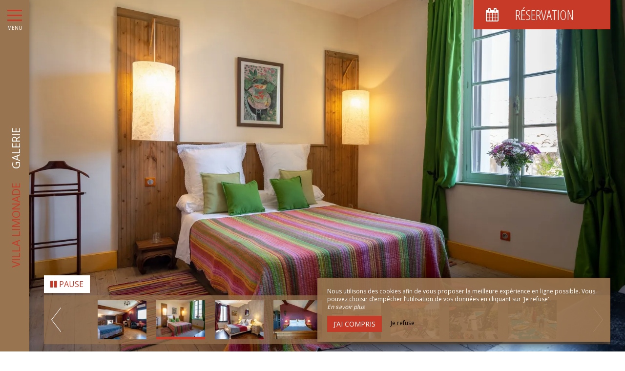

--- FILE ---
content_type: text/html; charset=UTF-8
request_url: https://www.villalimonade.fr/galerie
body_size: 7603
content:
<!DOCTYPE html>
<!--
            ..-:/+++++/+////+/+++++/:-..
      .-/+o+:-*'                  '*-:/oo/:.
   ./oo/-'     ..:/+oossssssso+/:..     './oo/.
 -os+'      .+yhy+:-'        '.:/shyo-      .::'
:ys-      'smh:'
sy+       +dds++++++++++++++++++++++oss:  -----:::
yys*                               -smd-  '''''syy
yyyo-       .oyy+:....      ....:+shy/'      .oyyy
oyyyyo:..     '.:+oooooooooooooo+:-'      .-+syyys
+yyyyyyso+:...        ''''''        ...-/osyyyyyy+
:yyyyyyyyyyysso+//:---......---://+oosso/+yyyyyyy:
'yyyyyyyyyyyyyyyyyyyyyyyyyyyyyyyyyyyyyy:'/yyyyyyy'
 oyyyyyyyyyyyyyyyyyyyyyyyyyyyyyyyyyyyyy:'+yyyyyyo
 .yyyyyyyyyyyyyyyyyyyyyyyyyyyyyyyyyyyyy:.:+yyyys.
  -syyyyyyyyyyyyyyyyyyyyyyyyyyyyyyyyyy:...:yyys.
   ':oyhyyyyyyyyyyyyyyyyyyyyyyyyyyyyyy/-./sys:'
      '-/oyyyyyyyyyyyyyyyyyyyyyyyyyyyyy+./:.
           '.-:/+oossyyyyyyyyyssoo+/:-.'
--><html lang="fr">
<head>
	<meta charset="utf-8">
	<meta name="referrer" content="strict-origin-when-cross-origin">
	<meta name="viewport" content="width=device-width, initial-scale=1.0, maximum-scale=1.0">
			<title>Galerie</title>
	
		<meta name="language" content="fr">

	
	<link rel="preconnect" href="//fonts.gstatic.com" crossorigin="anonymous">
	
	

	<link rel="icon" href="/favicon.ico" type="image/x-icon">



<link rel="preload" as="script" href="/js/manifest.js?id=5d1fce6df86f3c6d217a054a585e4a22"/>
<link rel="preload" as="script" href="/js/vendor.js?id=6dfbd57fa4324b59d7104027273be4bf"/>
<link rel="preload" as="script" href="/js/app.js?id=dc6f486e0b013ce6032359b500eefc47"/>
<link rel="preconnect" href="//neo.my-groom-service.com" crossorigin="anonymous">











	<link rel="preload" as="style" href="/css/vendor.css?id=6035cd33375c33c341c6daf2d1e89af5"/>
	<link rel="stylesheet" href="/css/vendor.css?id=6035cd33375c33c341c6daf2d1e89af5">
	<link rel="preconnect" href="//fonts.my-groom-service.com" crossorigin="anonymous">
	
	<link
			rel="preload"
			href="/css/fonts.css?id=356f1c16ea648b27379a5663f6d5cd67"
			as="style"
			onload="this.onload=null;this.rel='stylesheet'"
	/>
	<noscript>
		<link rel="stylesheet" href="/css/fonts.css?id=356f1c16ea648b27379a5663f6d5cd67"/>
	</noscript>
<link rel="preload" as="style" href="/css/app.css?id=3a245efa8df1b53d2808443e3a7a9d18"/>
<link rel="stylesheet" href="/css/app.css?id=3a245efa8df1b53d2808443e3a7a9d18">

<link rel="canonical" href="https://www.villalimonade.fr/galerie"/>


	
	
	<link rel="alternate" hreflang="x-default"
	      href="https://www.villalimonade.fr/galerie"/>
	<link rel="alternate" hreflang="fr"
	      href="https://www.villalimonade.fr/galerie"/>

	
									<link rel="alternate" hreflang="de"
			      href="https://www.villalimonade.fr/de/galerie"/>
											<link rel="alternate" hreflang="en"
			      href="https://www.villalimonade.fr/en/gallery"/>
						
<script>
	window.Laravel = {"csrfToken":"TGzmLT13n5YXVlbaOFcQDT80kVGCoN0v719jGAjQ"};
</script>
<meta property="og:image" content="https://www.villalimonade.fr/imagecache/fullwidth/notfound.jpg"/>
<meta property="og:image:type" content="image/jpg"/>
<meta property="og:image:width" content="1920"/>
<meta property="og:image:height" content="1080"/>
<meta property="og:type" content="website"/>
<meta property="og:url" content="https://www.villalimonade.fr"/>
<meta property="og:title" content="Villa Limonade"/>
<meta property="og:locale" content="fr">
</head>
<body>
    <div id="sidebar-trigger" class="sidebar-trigger" onclick="openCloseNav()">
        <!--/.nav-collapse -->
        <div class="hamburger-menu"></div>
        <div class="title-menu">MENU</div>
        <div class="sidebar-trigger-text">
            <div class="name pagename">Galerie</div>
            <div class="name sitename">Villa Limonade</div>
        </div>
        <div class="closearrow-container">
            <div class="closearrow">
                <img src="/imagecache/small/left-arrow.png" class="img-responsive"/>
            </div>
        </div>
    </div>

    
    <nav id="sidenav" class="sidenav">
	<a href="javascript:void(0)" class="closebtn visible-xs" onclick="closeNav()">&times;</a>
	
	<div class="sidebar-nav">
		<div class="navbar navbar-default" role="navigation">
			<div class="navbar-header">
				<a class="navbar-brand" href="/">
					<div class="brand-logo img-responsive"></div>
				</a>
			</div>
			<div class="navbar-collapse sidebar-navbar-collapse collapse in" aria-expanded="true">
				<ul class="nav navbar-nav">
																	
																				<li >
								<a href="/fr" title="Accueil" target="_self" rel="" rel="">
									Accueil
								</a>
							</li>
												
													<hr class="hr-menu"/>
																							
																				<li class="dropdown ">
								<a role="button"
								   aria-haspopup="true"
								   aria-expanded="false"
								   class="dropdown-toggle"
								   id="dropdownMenu_2"
								   data-toggle="dropdown"
								   href="#"
								   title="La Villa">
									La Villa
									<i class="fa fa-ellipsis-v" aria-hidden="true"></i>
								</a>
								<ul class="dropdown-menu" aria-labelledby="dropdownMenu_2">
																													<li >
											<a href="/presentation" title="Présentation" target="_self" rel="">
												Présentation
											</a>
										</li>
																													<li >
											<a href="/chambres" title="Chambres &amp; Suites" target="_self" rel="">
												Chambres &amp; Suites
											</a>
										</li>
																													<li >
											<a href="/histoire" title="Histoire" target="_self" rel="">
												Histoire
											</a>
										</li>
																													<li >
											<a href="/tarifs" title="Nos Tarifs" target="_self" rel="">
												Nos Tarifs
											</a>
										</li>
																	</ul>
							</li>
												
													<hr class="hr-menu"/>
																							
																				<li class="dropdown ">
								<a role="button"
								   aria-haspopup="true"
								   aria-expanded="false"
								   class="dropdown-toggle"
								   id="dropdownMenu_11"
								   data-toggle="dropdown"
								   href="#"
								   title="Nos Services">
									Nos Services
									<i class="fa fa-ellipsis-v" aria-hidden="true"></i>
								</a>
								<ul class="dropdown-menu" aria-labelledby="dropdownMenu_11">
																													<li >
											<a href="/table-dhotes" title="Table d&#039;hôtes" target="_self" rel="">
												Table d&#039;hôtes
											</a>
										</li>
																													<li >
											<a href="/activites" title="Activités" target="_self" rel="">
												Activités
											</a>
										</li>
																	</ul>
							</li>
												
													<hr class="hr-menu"/>
																							
																				<li class=active>
								<a href="/galerie" title="Galerie" target="_self" rel="" rel="">
									Galerie
								</a>
							</li>
												
													<hr class="hr-menu"/>
																							
																				<li >
								<a href="/tourisme" title="A Découvrir" target="_self" rel="" rel="">
									A Découvrir
								</a>
							</li>
												
													<hr class="hr-menu"/>
																							
																				<li >
								<a href="/contact" title="Contact &amp; Accès" target="_self" rel="" rel="">
									Contact &amp; Accès
								</a>
							</li>
												
															</ul>
			</div>
			
			<div class="navbar-footer">
	<div class="contact-footer">
					<div class="contact-element col-xs-6">
				<div class="phone-element">
					<i class="fa fa-phone" aria-hidden="true"></i>
					<a href="tel:0468490492" class="phone-number">
						0468490492
					</a>
				</div>
			</div>
							<div class="contact-element col-xs-2 selected-element" id="address"
			     onclick="openPanel('address', 'address-panel')">
				<i class="fa fa-map-marker" aria-hidden="true"></i>
			</div>
							<div class="contact-element col-xs-2" id="email" onclick="openPanel('email', 'email-panel')">
				<i class="fa  fa-envelope-o" aria-hidden="true"></i>
			</div>
				<div class="contact-element col-xs-2" id="language" onclick="openPanel('language', 'language-panel')">
			<img src="/imagecache/blurry/flags/fr.jpg"
			     width="24" height="16"
			     alt="fr"/>
		</div>
					<div class="panel-element opened-panel" id="address-panel">
				<a href="https://www.google.fr/maps/place/villa+limonade/@43.283536,2.7272998,15z/data=!4m8!3m7!1s0x0:0x6928428c7c99ee87!5m2!4m1!1i2!8m2!3d43.283536!4d2.7272998" target="_blank"
				   rel="noopener noreferrer">8 Rue du Cers, <br>34210 OLONZAC</a>
			</div>
							<div class="panel-element" id="email-panel">
									<script type="text/javascript" language="javascript">coded = "2x9U22x2U8vixuM@L8xU2.qv8" 
		cipher = "kuN9gXtRJOjqMIioA3GSfYbKyQPp7LEhT0malrdUvZ6wHVz1ce4nD5WFsCB8x2" 
		shift=coded.length
		link=""
		for (i=0; i<coded.length; i++){
		    if (cipher.indexOf(coded.charAt(i))==-1){
		        ltr=coded.charAt(i)
		        link+=(ltr)
		    }
		    else {
		        ltr = (cipher.indexOf(coded.charAt(i))-shift+cipher.length) % cipher.length
		        link+=(cipher.charAt(ltr))
		    }               
		}document.write("<a href=\'mailto:"+link+"\'>"+link+"</a>")</script>
		<noscript><p>Activate Javascript</p></noscript>
					<br/>
											</div>
				<div class="panel-element" id="language-panel">
											<div class="language-element col-xs-4">
					<a rel=&quot;alternate&quot; hreflang="de"
					   href="http://www.villalimonade.fr/de/galerie">
						<img src="/imagecache/blurry/flags/de.jpg"
						     width="24" height="16"
						     alt="de"/>
					</a>
				</div>
											<div class="language-element col-xs-4">
					<a rel=&quot;alternate&quot; hreflang="en"
					   href="http://www.villalimonade.fr/en/gallery">
						<img src="/imagecache/blurry/flags/en.jpg"
						     width="24" height="16"
						     alt="en"/>
					</a>
				</div>
											<div class="language-element col-xs-4">
					<a rel=&quot;alternate&quot; hreflang="fr"
					   href="http://www.villalimonade.fr/fr/galerie">
						<img src="/imagecache/blurry/flags/fr.jpg"
						     width="24" height="16"
						     alt="fr"/>
					</a>
				</div>
					</div>
	</div>

	
	<div class="social">
					<a target="_blank" rel="noopener noreferrer" href="https://www.facebook.com/Lavillalimonade/">
				<i class="facebook-logo fa fa-facebook-official" aria-hidden="true"></i>&nbsp;
									Facebook							</a>
							<a target="_blank" rel="noopener noreferrer" href="https://www.instagram.com/tony.hampson.5283">
				<i class="facebook-logo fa fa-instagram" aria-hidden="true"></i>&nbsp;
									Instagram							</a>
							</div>

	<script>
		function openPanel(iconName, panelName) {
			var panels = document.getElementsByClassName('panel-element')
			var panel = document.getElementById(panelName)
			var icons = document.getElementsByClassName('contact-element')
			var icon = document.getElementById(iconName)
			var i

			for (i = 0; i < panels.length; i++) {
				panels[i].classList.remove('opened-panel')
			}
			panel.className += ' opened-panel'

			for (i = 0; i < icons.length; i++) {
				icons[i].classList.remove('selected-element')
			}
			icon.className += ' selected-element'
		}
	</script>
</div>
		</div>
	</div>
	
</nav>

    
    <script>
		//if element has class or not
		var hasClass = function hasClass(element, cls) {
			return (' ' + element.className + ' ').indexOf(' ' + cls + ' ') > -1
		}

		function openNav() {
			var mc = document.getElementById('main-content')
			document.getElementById('sidenav').className += ' sidenav-open'
			mc.className += ' main-content-pushed'
			document.getElementById('sidebar-trigger').className += ' trigger-open'
                    
			var closeOnNextClick = function () {
					closeNav()
					this.removeEventListener('click', closeOnNextClick)
				}
			mc.addEventListener('click', closeOnNextClick)
		}

		function closeNav() {
			document.getElementById('sidenav').classList.remove('sidenav-open')
			document.getElementById('main-content').classList.remove('main-content-pushed')
			document.getElementById('sidebar-trigger').classList.remove('trigger-open')
		}

		function openCloseNav() {
			var sidenav = document.getElementById('sidenav')
			if (hasClass(sidenav, 'sidenav-open')) {
				closeNav()
			} else {
				openNav()
			}
		}
    </script>

<main>
	    <article id="main-content">
    
            <div id="formResaPush">
    <div id="formResa">
        <div id="formResa-trigger" class="hidden-xs" onclick="openCloseResa()">
            <div class="form-title">
                <div class="form-title-text"><i class="formResa-trigger-icon fa fa-calendar" aria-hidden="true"></i>&nbsp;Réservation</div>
            </div>
        </div>
        <div id="formResa-trigger-mobile" class="visible-xs" onclick="openCloseResa()">
            <div class="form-title">
                <div class="form-title-text"><i class="formResa-trigger-icon fa fa-calendar" aria-hidden="true"></i></div>
            </div>
        </div>

        <div id="formResaPush-panel" class="col-xs-12 formResa-close">
            <div class="form-subtitle">
                Meilleur tarif garanti            </div>

            		
							<div id="booking-engine-1" class="booking-engine">    
											<form name="resamail-1" method="POST" action="/reservation">
	<input type="hidden" name="id_moteur_resa" value=1 />
	<div class="row">
		<input type="hidden" name="_token" value="TGzmLT13n5YXVlbaOFcQDT80kVGCoN0v719jGAjQ" autocomplete="off">
		<div id="step1-1">
			<div class="col-xs-6" id="left-side-resa">
				<div class="col-xs-12">
					<div class="row">
						<div class="form-group flatpickr arrivee" id="arrivee-1">
    <!-- input is mandatory -->
    <input name="arrivee" type="text" data-input/>
    <div id="arrivee-target" data-toggle>
        <div class="title-input">
            <i class="fa fa-calendar-plus-o"
               aria-hidden="true"></i>&nbsp;Arrivée        </div>
        <div class="form-date" title="Arrivée">
            <div class="col-xs-12" id="form-placeholder">
                Arrivée            </div>
            <div class="col-xs-5">
                <div id="form-day"></div>
            </div>
            <div class="col-xs-7">
                <div id="form-month"></div>
                <div id="form-year"></div>
            </div>
        </div>
    </div>

</div>					</div>
				</div>
			</div>
			<div class="col-xs-6" id="right-side-resa">
				<div class="form-group">
					<div class="col-xs-3">
						<div class="row">
							<div class="title-input">
								<i class="fa fa-moon-o fa-2x" aria-hidden="true"></i>
							</div>
						</div>
					</div>
					<div class="col-xs-8">
						<div class="row">
							<input type="number" name="nbnuit" class="formContactInputs" min="1" value="1" required/>
						</div>
					</div>

				</div>
				<div class="form-group">
					<div class="col-xs-3">
						<div class="row">
							<div class="title-input">
								<i class="fa fa-user-o fa-2x" aria-hidden="true"></i>
							</div>
						</div>
					</div>
					<div class="col-xs-8">
						<div class="row">
							<input type="number" name="nbadult" class="formContactInputs" min="1" value="2" required/>
						</div>
					</div>
				</div>
			</div>
							<div class="col-xs-12">
					<div class="form-group">
						<div class="col-xs-2">
							<div class="row">
								<div class="title-input title-input-select">
									<i class="fa fa-bed fa-2x" aria-hidden="true"></i>
								</div>
							</div>
						</div>
						<div class="col-xs-10">
							<div class="row">
								<select name="chambre" class="formContactInputs" required>
									<option value="" selected>Sélectionnez...</option>
																			<option value="Suite Printemps Bleu">Suite Printemps Bleu</option>
																			<option value="Pourquoi pas">Pourquoi pas</option>
																			<option value="Tangerine">Tangerine</option>
																			<option value=""></option>
																			<option value="Évasion">Évasion</option>
																			<option value="Diabolo">Diabolo</option>
																	</select>
							</div>
						</div>
					</div>
				</div>
			
			<div class="col-xs-12">
				<button class="btn btn-block btn-primary" style="margin-top: 10px" type="button" onclick="nextstep(1)">
											Réserver									</button>
			</div>
		</div>

		<div id="step2-1" class="hidden">
			<div class="col-xs-12">
				<div class="form-group">
					<div class="col-xs-2">
						<div class="row">
							<div class="title-input">
								<i class="fa fa-id-card-o fa-2x" aria-hidden="true"></i>
							</div>
						</div>
					</div>
					<div class="col-xs-10">
						<div class="row">
							<input name="nom" placeholder="Nom*" required/>
						</div>
					</div>
				</div>
			</div>
			<div class="col-xs-12">
				<div class="form-group">
					<div class="col-xs-2">
						<div class="row">
							<div class="title-input">
								<i class="fa fa-phone fa-2x" aria-hidden="true"></i>
							</div>
						</div>
					</div>
					<div class="col-xs-10">
						<div class="row">
							<input name="telephone" placeholder="Téléphone*" maxlength="20"
								   required/>
						</div>
					</div>
				</div>
			</div>

			<div class="col-xs-12">
				<div class="form-group">
					<div class="col-xs-2">
						<div class="row">
							<div class="title-input">
								<i class="fa fa-envelope-o fa-2x" aria-hidden="true"></i>
							</div>
						</div>
					</div>
					<div class="col-xs-10">
						<div class="row">
							<input name="email" type="email" placeholder="Mail*" required/>
						</div>
					</div>
				</div>
			</div>

			<div class="col-xs-12">
				<button class="btn btn-block btn-primary" id="formResaSubmit-1" onclick="book(1)">
											Demande de réservation									</button>
				
				<div class="form-gdpr-check">
					<input type="checkbox" name="GDPR" id="checkbox-GDPR" required/>
					<label for="checkbox-GDPR">En remplissant ce formulaire, vous consentez à fournir ces informations à notre établissement. Vous bénéficiez d'un droit d'accès, de modification, de rectification et de suppression de vos données personnelles. Vous bénéficiez du droit de vous inscrire sur la liste d'opposition au démarchage téléphonique. Pour les exercer, merci de nous contacter.</label>
				</div>
				<a id="previousbtn" href="#" onclick="previousstep(1)"><span class="fa fa-angle-left" aria-hidden="true"></span> Précédent				</a>
			</div>
		</div>
		<div id="step3-1" class="step3 hidden">
			<div id="loadingbtn" class="fa fa-circle-o-notch fa-spin fa-4x fa-fw"></div>
		</div>
	</div>
</form>
									</div>
			        </div>
    </div>
    
    <script>
		function openResa() {
			document.getElementById("formResaPush-panel").classList.remove("formResa-close");
		}

		function closeResa() {
			document.getElementById("formResaPush-panel").className += " formResa-close";
		}

		function openCloseResa() {
			var hasClass = function hasClass(element, cls) {
				return (' ' + element.className + ' ').indexOf(' ' + cls + ' ') > -1;
			};

			var swapToCal = function (icon) {
				icon.className += " fa-calendar";
				icon.classList.remove("fa-close");
			};

			var swapToClose = function (icon) {
				icon.className += " fa-close";
				icon.classList.remove("fa-calendar");
			};

			var elem = document.getElementById("formResaPush-panel");
			var icons = document.getElementsByClassName("formResa-trigger-icon");

			if (hasClass(elem, 'formResa-close')) {
				var i;
				elem.classList.remove("formResa-close");
				//swap the icons
				for (i = 0 ; i < icons.length ; ++i) {
					swapToClose(icons[i]);
				}
			} else {
				elem.className += " formResa-close";
				//swap the icons
				for (i = 0 ; i < icons.length ; ++i) {
					swapToCal(icons[i]);
				}
			}
		}
    </script>
</div>

    
    
	
    
    <section id="galerie">
        <galerie :images="[&quot;vl-12.jpg&quot;,&quot;vl-9.jpg&quot;,&quot;vl-29.jpg&quot;,&quot;vl-5.jpg&quot;,&quot;vl-20.jpg&quot;,&quot;vl-19.jpg&quot;,&quot;vl-22.jpg&quot;,&quot;vl-23.jpg&quot;,&quot;vl-26.jpg&quot;,&quot;vl-28.jpg&quot;,&quot;vl-16.jpg&quot;,&quot;vl-2.jpg&quot;,&quot;vl-7.jpg&quot;,&quot;vl-24.jpg&quot;,&quot;vl-30.jpg&quot;]" :videos="[]"></galerie>
    </section>
</article>

</main>
	<footer>
		<div class="content-wrapper container-fluid">
			<div class="col-md-9 col-sm-12 col-xs-12">
				<div class="logo-footer-container-right">
    <div class="logos-footer">
                    <img alt="Logo chèque vacance" width="auto" src="/imagecache/logo/cheque-vacances.png">
                      <a href='https://www.kayak.fr/Olonzac-Hotels-Villa-Limonade.3104581.ksp' target='_blank'><img height='150px' src='https://content.r9cdn.net/seo-res/badges/v5/LIGHT_MEDIUM_TRAVEL_AWARDS.png'/></a>  
    </div>
</div>
				<div class="footer-content">
					<div class="footer-copyright">
						© 2026 - Tous Droits Réservés&nbsp;&nbsp;
					</div>
										<div class="footer-links">
						<a href="https://www.villalimonade.fr/mentions-legales">Mentions Légales</a>
						<a href="https://www.villalimonade.fr/plan-du-site">Plan du Site</a>
					</div>
				</div>
			</div>
			<div class="col-md-3 col-sm-12 col-xs-12">
				<div class="row">
					<div class="desc-mgs col-md-6 col-xs-5 footer-links">
												Sites internet pour hôtels et restaurants
											</div>
					<div class="logo-mgs col-md-6 col-xs-7">
							<img src="/imagecache/logo/logo_white.png" width="125" height="30" alt="Logo My Groom Service"/>
					</div>
				</div>
			</div>
		</div>
	</footer>

<div class="js-cookie-consent cookie-consent">
	<div class="cookie-consent__message" style="display: none;">
		Ce site nécessite l’utilisation de cookies pour fonctionner correctement. Cependant, seuls des cookies dits « techniques » (cookies de fonctionnalité) qui sont indispensables au bon fonctionnement des services et à leur sécurité sont utilisés. Ils ne peuvent être désactivés et ne nécessitent pas votre consentement. Les seules données récoltées sont destinées à Google Analytics : ces dernières sont anonymes (anonymisation qui transforme la donnée personnelle en donnée brute non-identifiante, qui peut être utilisée sans recueil du consentement des utilisateurs dont elle est issue). Vous pouvez tout de même empêcher l'utilisation de cette dernière en cliquant sur 'Je refuse'.
	</div>
	<div class="cookie-consent__message cookie-consent__message_short">
		Nous utilisons des cookies afin de vous proposer la meilleure expérience en ligne possible. Vous pouvez choisir d’empêcher l’utilisation de vos données en cliquant sur 'Je refuse'.
	</div>
	<div id="cookie-consent__readmore" style="font-style: italic;">
		En savoir plus
	</div>
	<div id="cookie-consent__readless" style="font-style: italic; display: none;">
		Lire moins
	</div>
	<button class="js-cookie-consent-agree cookie-consent__agree">
		J’ai compris
	</button>
	<div class="js-cookie-consent-refuse cookie-consent__refuse">
		Je refuse
	</div>
</div>

	<script>
		window.laravelCookieConsent = (function () {
			const COOKIE_DOMAIN = 'www.villalimonade.fr',
				COOKIE_TEXT_CONTENT = "Ce site nécessite l’utilisation de cookies pour fonctionner correctement. Cependant, seuls des cookies dits « techniques » (cookies de fonctionnalité) qui sont indispensables au bon fonctionnement des services et à leur sécurité sont utilisés. Ils ne peuvent être désactivés et ne nécessitent pas votre consentement. Les seules données récoltées sont destinées à Google Analytics : ces dernières sont anonymes (anonymisation qui transforme la donnée personnelle en donnée brute non-identifiante, qui peut être utilisée sans recueil du consentement des utilisateurs dont elle est issue). Vous pouvez tout de même empêcher l&#039;utilisation de cette dernière en cliquant sur &#039;Je refuse&#039;.",
				COOKIE_TEXT_REDUCED_LENGTH = 160

			const readmoreButton = document.getElementById('cookie-consent__readmore'),
				readlessButton = document.getElementById('cookie-consent__readless'),
				acceptButtons = document.getElementsByClassName('js-cookie-consent-agree'),
				refuseButtons = document.getElementsByClassName('js-cookie-consent-refuse'),
				messageDiv = document.getElementsByClassName('cookie-consent__message')[0],
				shortMessageDiv = document.getElementsByClassName('cookie-consent__message_short')[0]

			function consentWithCookies() {
				const COOKIE_VALUE = 1
				setCookie('cookie_consent', COOKIE_VALUE, 365)
				
				
								localStorage.setItem('consentGranted', 'true')

				function gtag() {
					window.dataLayer = window.dataLayer || []
					window.dataLayer.push(arguments)
				}

				gtag('consent', 'update', {
					ad_user_data: 'granted',
					ad_personalization: 'granted',
					ad_storage: 'granted',
					analytics_storage: 'granted'
				})
				
				hideCookieDialog()
			}

			function refuseCookies() {
				const COOKIE_VALUE = 0
				setCookie('cookie_consent', COOKIE_VALUE, 365)
				hideCookieDialog()
				location.reload() 
			}

			function cookieExists(name) {
				const cookies = document.cookie.split('; ')
				return cookies.indexOf(name + '=0') !== -1 || cookies.indexOf(name + '=1') !== -1
			}

			function hideCookieDialog() {
				const dialogs = document.getElementsByClassName('js-cookie-consent')

				for (let i = 0; i < dialogs.length; ++i) {
					dialogs[i].style.display = 'none'
				}
			}

			function setCookie(name, value, expirationInDays) {
				const date = new Date()
				date.setTime(date.getTime() + (expirationInDays * 24 * 60 * 60 * 1000))
				document.cookie = name + '=' + value
					+ ';expires=' + date.toUTCString()
					+ ';domain=' + COOKIE_DOMAIN
					+ ';path=/'
					+ ';samesite=lax'
			}

			function readMore() {
				shortMessageDiv.style.display = 'none'
				messageDiv.style.display = 'block'
				readmoreButton.style.display = 'none'
				readlessButton.style.display = 'block'
			}

			function readLess() {
				messageDiv.style.display = 'none'
				shortMessageDiv.style.display = 'block'
				readmoreButton.style.display = 'block'
				readlessButton.style.display = 'none'
			}

			if (cookieExists('cookie_consent')) {
				hideCookieDialog()
			}

			for (let i = 0; i < acceptButtons.length; ++i) {
				acceptButtons[i].addEventListener('click', consentWithCookies)
			}

			for (let i = 0; i < refuseButtons.length; ++i) {
				refuseButtons[i].addEventListener('click', refuseCookies)
			}


			readmoreButton.addEventListener('click', readMore)
			readlessButton.addEventListener('click', readLess)

			return {
				consentWithCookies: consentWithCookies,
				hideCookieDialog: hideCookieDialog,
				refuseCookies: refuseCookies
			}
		})()
	</script>
<script>
	if (window.document.documentMode) {
		// Do IE stuff
		console.info('Internet Explorer detected')
		alert('Internet Explorer n\'est pas supporté, merci d\'utiliser un autre navigateur tel que Google Chrome ou Mozilla Firefox.\n\nInternet Explorer is not compatible, please use Google Chrome or Mozilla Firefox.')
	}
</script>
<script defer src="/js/manifest.js?id=5d1fce6df86f3c6d217a054a585e4a22"></script>
<script defer src="/js/vendor.js?id=6dfbd57fa4324b59d7104027273be4bf"></script>
<script defer src="/js/app.js?id=dc6f486e0b013ce6032359b500eefc47"></script>

<script type="application/ld+json">
{
	"@context": "https://schema.org",
	"@type": "Hotel", 
	"url": "https://www.villalimonade.fr",
	"name": "Villa Limonade",
			"logo": "https://www.villalimonade.fr/imagecache/logo/brand_logo.png",
		"address": {
		"@type": "PostalAddress",
		
		"addressLocality": "OLONZAC",
		"postalCode": "34210",
		"streetAddress": "8 Rue du Cers, ",
		"url": "https://www.villalimonade.fr"
	},
	"telephone": "0468490492",
	"email": "lavillalimonade@gmail.com",
	"latitude": "43.2835342",
    "longitude": "2.7272923",
    "hasMap": "https://www.google.fr/maps/place/villa+limonade/@43.283536,2.7272998,15z/data=!4m8!3m7!1s0x0:0x6928428c7c99ee87!5m2!4m1!1i2!8m2!3d43.283536!4d2.7272998",
    "availableLanguage": [{"@type":"Language","name":"German"},{"@type":"Language","name":"English"},{"@type":"Language","name":"French"}],
	"image": "https://www.villalimonade.fr/imagecache/fullwidth/notfound.jpg"
	
			,"sameAs": ["https://www.facebook.com/Lavillalimonade/","https://www.instagram.com/tony.hampson.5283"]
			}
</script>
<!-- Global site tag (gtag.js) - Google Analytics -->
		<script async src="https://www.googletagmanager.com/gtag/js?id=G-NDWYYVTH6B"></script>
		<script>
			window.dataLayer = window.dataLayer || []

			function gtag() {
				window.dataLayer.push(arguments)
			}

						
			
			gtag('consent', 'default', {
				'ad_user_data': 'denied',
				'ad_personalization': 'denied',
				'ad_storage': 'denied',
				'analytics_storage': 'denied',
				'wait_for_update': 500
			})
			
			gtag('js', new Date())

						gtag('config', 'G-NDWYYVTH6B', {'anonymize_ip': true})
			
			
					</script>

	</body>
</html>
